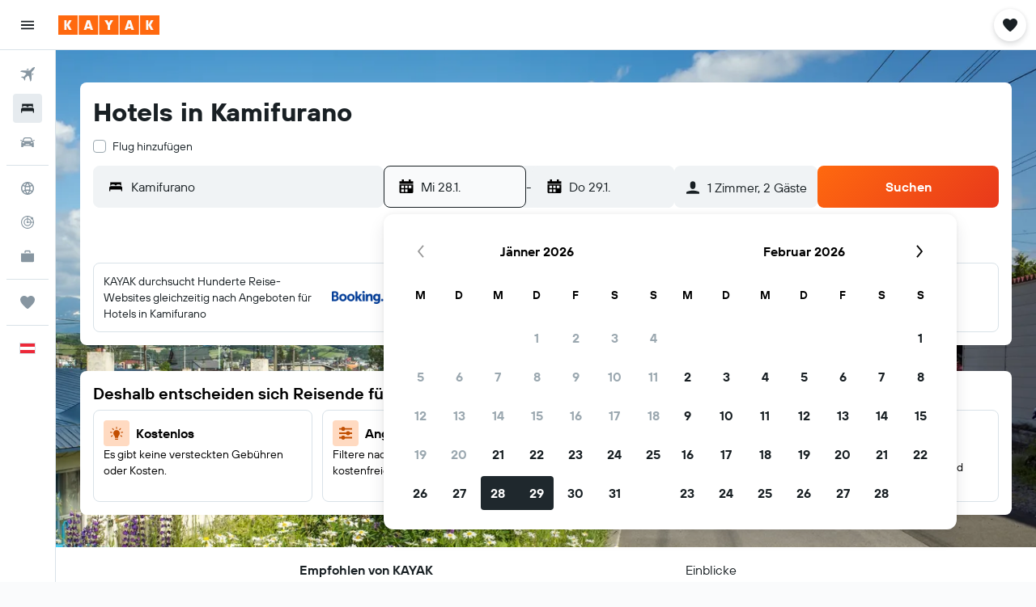

--- FILE ---
content_type: text/css;charset=UTF-8
request_url: https://content.r9cdn.net/res/combined.css?v=12cc636efe9511380b105e44c00ad98528eb3995&cluster=4
body_size: -344
content:
.react.react-st .euFB{margin-left:2px;height:16px;width:16px;fill:#0b7b99}
